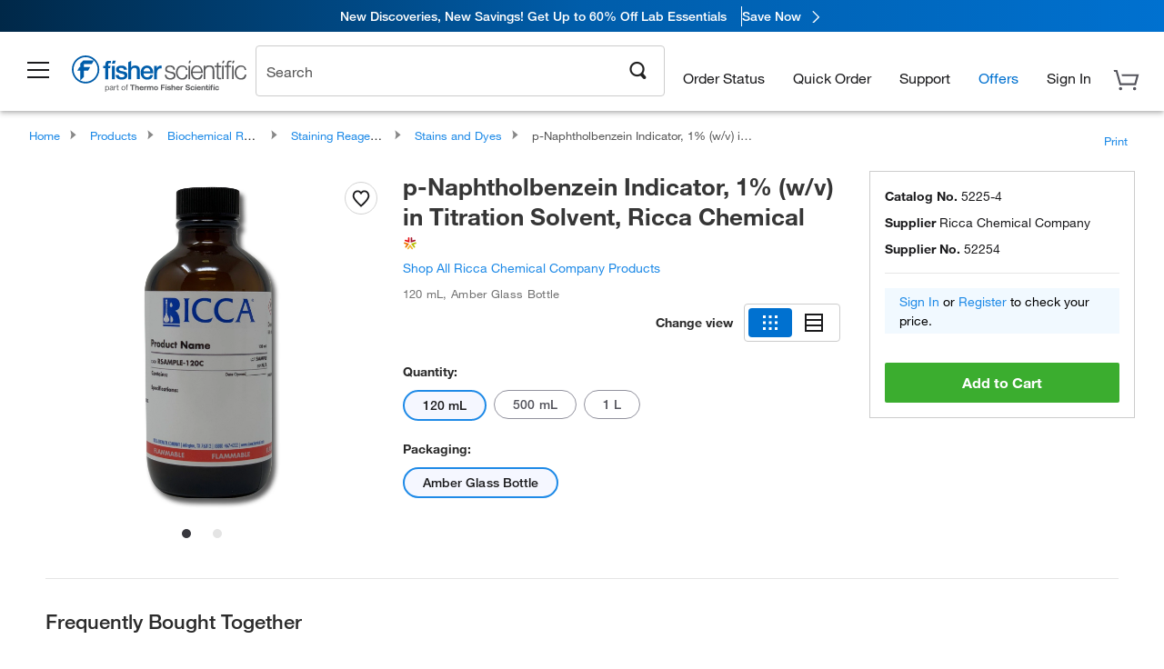

--- FILE ---
content_type: text/html; charset=utf-8
request_url: https://www.fishersci.com/store1/users/service/accountdropdown
body_size: 925
content:
<div class="menuContainer">
    <div class="account-category">
        <ul>
                    <li><a id="qa_myaccount_0" href="/store1/mylist" rel="nofollow"  
                        data-analytics-section="Global Nav"
                        data-analytics-container="Fisher Scientific|Header"
                        data-analytics-parent="Sign In"
                        data-analytics-text="My Lists">My Lists</a></li>
                    <li><a id="qa_myaccount_1" href="/store1/users/profiles" rel="nofollow"  class="btn-sign-in "
                        data-analytics-section="Global Nav"
                        data-analytics-container="Fisher Scientific|Header"
                        data-analytics-parent="Sign In"
                        data-analytics-text="Account Profile">Account Profile</a></li>
                    <li><a id="qa_myaccount_2" href="/store1/rapidorder" rel="nofollow"  
                        data-analytics-section="Global Nav"
                        data-analytics-container="Fisher Scientific|Header"
                        data-analytics-parent="Sign In"
                        data-analytics-text="Quick Order">Quick Order</a></li>
                    <li><a id="qa_myaccount_3" href="/store1/users/userregistration" rel="nofollow"  
                        data-analytics-section="Global Nav"
                        data-analytics-container="Fisher Scientific|Header"
                        data-analytics-parent="Sign In"
                        data-analytics-text="Create Personal Account">Create Personal Account</a></li>
        </ul>
        <hr class="hr-cls">
        <li class="sigin"><a href="#" rel="nofollow" class="btn-sign-in btn" id="signIn">Sign In</a>
        </li>
                    <li><a href="/store1/users/userregistration" class="create-acc-cls"
                        data-analytics-section="Global Nav"
                        data-analytics-container="Fisher Scientific|Header"
                        data-analytics-parent="Sign In"
                        data-analytics-text="Create Personal Account">Create Personal Account</a></li>
    </div>
</div>

<script>
    //<!--
        var accountDropdown = {"status":200,"path":"/fishersci-users/profiles/menu","timestamp":"01/28/2026@04:24:46.964","responseTime":{"fishersci-users":"0ms"},"message":"success","traceId":"dd0b996440e17349","csrfEnabled":false,"userDetails":{"logonId":"Guest","userType":"G","displayZipModal":false,"accountNumber":"Guest or No Account Chosen","userIsPunchOut":false,"loggedIn":false,"company":"Guest or Unknown Company","userIgnoreZip":false,"cartCount":0,"showSignOut":false,"showSignIn":true,"signInText":"Sign In","webId":"","viewListPrice":false,"quotesEnablement":false,"superUser":false,"persistentUser":false,"hdaUserImpersonateRole":false,"approver":false,"isCXMLUser":false},"accountDropDown":[{"categoryName":"","menuItems":[{"labelKey":"LBL_HOT_LISTS","label":"My Lists","href":"/store1/mylist","loginRequired":false},{"labelKey":"LBL_ACCOUNT_PROFILE","label":"Account Profile","href":"/store1/users/profiles","loginRequired":true},{"labelKey":"LBL_ORDERBY_CATALOG","label":"Quick Order","href":"/store1/rapidorder","loginRequired":false},{"labelKey":"LBL_REGISTER_FOR_ACCOUNT","label":"Create Personal Account","href":"/store1/users/userregistration","loginRequired":false}]}]};
    // -->
</script>

--- FILE ---
content_type: text/html; charset=utf-8
request_url: https://www.fishersci.com/store1/product-recommendations/altm/?slotName=alternative_carousel_container&partNumber=52254
body_size: 2163
content:
<meta http-equiv="X-UA-Compatible" content="IE=9">

<link rel="stylesheet" type="text/css" media="screen" href="/store1/product-recommendations/resources/css/productRecommendations.min.css">


<div class="productRecommendations_template">
    <div id="getme"></div>
    <div id="div_first" class="margintop5 carousel-container carousel-content cart-options ALTM" data-analytics-carousel="ALTM" data-model="ALTM" data-impression-tracking="true" data-initialized="false">
    <input type="hidden" value="pricingApp: "></input>
    <input type="hidden" value="commerce-productDetails: "></input>
    <input type="hidden" value="rulesApp: "></input>
    <input type="hidden" value="fishersci-product-recommendations: 117ms"></input>
    <input type="hidden" value="catalogApp: "></input>
    <input type="hidden" value="commerce-catalogRules: "></input>
    <input type="hidden" value="commerce-priceAndAvailability:  "></input>
    <input type="hidden" value="nodeTime: 129ms "></input>

    <div id="leftbutton" class="lSAction">
        <a class="left carousel-control lS">
            <span class="icon_Chevron_Left font_icon"></span>
        </a>
    </div>
    <div id="rightbutton" class="lSAction">
        <a class="right carousel-control lSNext">
            <span class="icon_Chevron_Right font_icon"></span>
        </a>
    </div>
    <div id="myCarousel">
        <div class="heading-container">
            <h2 class="carousel-heading">
                You may be interested in these alternatives
                <span class="font_icon icon_Information_Outline" id="recommendations_disclaimer_icon">
                     <span class="recommendations_disclaimer_message hide">
                         This information does not imply a recommendation or representation of any kind and any action taken upon the information provided is strictly at your own risk. The products shown have not been qualified by Fisher Scientific for any particular purpose, application or use and it is the responsibility of the purchaser to ensure that the performance of the product is suitable for the purchasers specific use or intended application.
                     </span>
                </span>
            </h2>
            <div id="viewing-component" class="img-counter">Viewing <span id="current-img">1</span><span id="last-img">-4</span> of <span id="total"></span></div>
        </div>
        <div>
            <ul id="prod-carousel" class="lightSlider lsGrab lSSlide containcar content-slider" data-total="1">
                    <li class="item product-recommendation-item" id="522516" data-position="1" data-source-partnumber="">
                        <div class="container-div">
                            <div class="container-img">
                                <a href="/shop/products/p-naphtholbenzein-ind-1-w-v-titration-solvent-astm-d-ricca-chemical-3/522516" data-partnumber="522516" data-position="1" data-link-type="image" class="linkref" title="p-Naphtholbenzein Indicator, 1% (w/v) in Titration Solvent, Ricca Chemical"
                                    data-analytics-section="carousel" data-analytics-container="ALTM" data-analytics-parent="522516" data-analytics-text="Product Image|1">
                                    <img src="https://assets.fishersci.com/TFS-Assets/CCG/Ricca-Chemical-Company/product-images/Flammable 500C.jpg-150.jpg" alt="p-Naphtholbenzein Indicator, 1% (w/v) in Titration Solvent, Ricca Chemical" loading="lazy" class="images"/>
                                </a>
                            </div>
                            <div class="Divider-Line"></div>
                            <div class="info-div">
                                <div class="catalog-container">
                                    <p><span class="catalog">Catalog No. 5225-16</span></p>
                                </div>
                                <div id="titlediv">
                                    <p class="title">
                                        <a href="/shop/products/p-naphtholbenzein-ind-1-w-v-titration-solvent-astm-d-ricca-chemical-3/522516" data-partnumber="522516" data-position="1"
                                            data-link-type="link" class="linkref analytics-a" title="p-Naphtholbenzein Indicator, 1% (w/v) in Titration Solvent, Ricca Chemical"
                                            data-analytics-section="carousel" data-analytics-container="ALTM" data-analytics-parent="522516" data-analytics-text="p-Naphtholbenzein Indicator, 1% (w/v) in Titration Solvent, Ricca Chemical|1">
                                                p-Naphtholbenzein Indicator, 1% (w/v) in Titrat
                                        </a>
                                    </p>
                                </div>
                                <div class="priceunits">
                                    <span class="price">$316.00</span>
                                    <span class="units"> / Each</span>
                                </div>
                                <div class="savereg">
                                </div>
                                <span class="isSciEd"></span>
                                    <div class="addcart-container">
                                        <button data-position="1" data-partnumber="522516" data-model="ALTM" data-total="1" class="btn white-btn inactiveATC js-prod-rec-cart-button" type="button">
                                            <span>
                                                <svg>
                                                    <use xlink:href="#circle" />
                                                </svg>
                                                <svg>
                                                    <use xlink:href="#check" />
                                                </svg>
                                            </span>
                                            <ul>
                                                <li class="liAtc1">Add to Cart</li>
                                                <li class="liAtc2">Adding...</li>
                                                <li class="liAtc3">Added to Cart</li>
                                            </ul>
                                        </button>
                                        <svg class="hide">
                                            <symbol viewBox="0 0 16 16" id="circle">
                                                <circle cx="8" cy="8" r="7.5"></circle>
                                            </symbol>
                                            <symbol viewBox="0 0 12 12" id="check">
                                                <path id="test" d=" M4.76499011,6.7673683 L8.2641848,3.26100386
                                                                                C8.61147835,2.91299871 9.15190114,2.91299871 9.49919469,3.26100386 C9.51164115,3.27347582 9.52370806,3.28637357 9.53537662,3.29967699 C9.83511755,3.64141434 9.81891834,4.17816549 9.49919469,4.49854425
                                                                                L5.18121271,8.82537365 C4.94885368,9.05820878 4.58112654,9.05820878 4.34876751,8.82537365 L2.50080531,6.97362503
                                                                                C2.48835885,6.96115307 2.47629194,6.94825532 2.46462338,6.93495189 C2.16488245,6.59321455 2.18108166,6.0564634 2.50080531,5.73608464 C2.84809886,5.3880795 3.38852165,5.3880795 3.7358152,5.73608464
                                                                                L4.76499011,6.7673683 Z"></path>
                                            </symbol>
                                        </svg>
                                    </div>
                            </div>
                        </div>
                    </li>
            </ul>
        </div>
    </div>
    <div class="clear"></div>

</div>


    <script type="text/javascript">
        if(document.getElementById("recommendations-script") == null) {
            let s = document.createElement('script');
            s.setAttribute('src', "/store1/product-recommendations/resources/js/productRecommendations.min.js");
            s.setAttribute('id', "recommendations-script");
            document.body.appendChild(s);
        } else {
            let carouselContainers = document.getElementsByClassName("carousel-content");
            for(let i = 0; i < carouselContainers.length; i++) {
                if(this.carouselContainers[i].dataset.initialized == "false") {
                    let Carousel = CarouselInit(this.carouselContainers[i]);
                    Carousel.start();
                }
            }
            initRecsCart()
        }
    </script>
</div>


--- FILE ---
content_type: text/html; charset=utf-8
request_url: https://www.fishersci.com/store1/product-recommendations?partNumber=52254&leafNode=80013460
body_size: 2583
content:
<meta http-equiv="X-UA-Compatible" content="IE=9">

<link rel="stylesheet" type="text/css" media="screen" href="/store1/product-recommendations/resources/css/productRecommendations.min.css">


<div class="productRecommendations_template">
    <div id="getme"></div>
    <div id="div_first" class="margintop5 carousel-container carousel-content CVM" data-analytics-carousel="CVM" data-model="CVM" data-impression-tracking="true" data-initialized="false">
    <input type="hidden" value="pricingApp: "></input>
    <input type="hidden" value="commerce-productDetails: "></input>
    <input type="hidden" value="rulesApp: "></input>
    <input type="hidden" value="fishersci-product-recommendations: 73ms"></input>
    <input type="hidden" value="catalogApp: "></input>
    <input type="hidden" value="commerce-catalogRules: "></input>
    <input type="hidden" value="commerce-priceAndAvailability:  "></input>
    <input type="hidden" value="nodeTime: 87ms "></input>
    <input type="hidden" value="#recommendations_carousel_slot0"></input>
    <input type="hidden" value="child"></input>

    <div id="leftbutton" class="lSAction">
        <a class="left carousel-control lS">
            <span class="icon_Chevron_Left font_icon"></span>
        </a>
    </div>
    <div id="rightbutton" class="lSAction">
        <a class="right carousel-control lSNext">
            <span class="icon_Chevron_Right font_icon"></span>
        </a>
    </div>
    <div id="myCarousel">
        <div class="heading-container">
            <h2 class="carousel-heading">
                Customers who viewed this item also viewed
                <span class="font_icon icon_Information_Outline" id="recommendations_disclaimer_icon">
                     <span class="recommendations_disclaimer_message hide">
                         This information does not imply a recommendation or representation of any kind and any action taken upon the information provided is strictly at your own risk. The products shown have not been qualified by Fisher Scientific for any particular purpose, application or use and it is the responsibility of the purchaser to ensure that the performance of the product is suitable for the purchasers specific use or intended application.
                     </span>
                </span>
            </h2>
            <div id="viewing-component" class="img-counter">Viewing <span id="current-img">1</span><span id="last-img">-4</span> of <span id="total"></span></div>
        </div>
        <div>
            <ul id="prod-carousel" class="lightSlider lsGrab lSSlide containcar content-slider" data-total="7">
                    <li class="item product-recommendation-item" id="SP62500" data-position="1" data-source-partnumber="52254">
                        <div class="container-div">
                            <div class="container-img">
                                <a href="/shop/products/phenolphthalein-solution-alcoholic-1-0-fisher-chemical-2/SP62500" data-partnumber="SP62500" data-position="1" data-link-type="image" class="linkref" title="Phenolphthalein Solution, Alcoholic, 1.0%, Fisher Chemical&trade;"
                                    data-analytics-section="carousel" data-analytics-container="CVM" data-analytics-parent="SP62500" data-analytics-text="Product Image|1">
                                    <img src="https://assets.fishersci.com/TFS-Assets/CCG/Chemical-Structures/chemical-structure-cas-77-09-8.jpg-150.jpg" alt="Phenolphthalein Solution, Alcoholic, 1.0%, Fisher Chemical&trade;" loading="lazy" class="images"/>
                                </a>
                            </div>
                            <div class="Divider-Line"></div>
                            <div class="info-div">
                                <div class="catalog-container">
                                    <p><span class="catalog">Catalog No. SP62-500</span></p>
                                </div>
                                <div id="titlediv">
                                    <p class="title">
                                        <a href="/shop/products/phenolphthalein-solution-alcoholic-1-0-fisher-chemical-2/SP62500" data-partnumber="SP62500" data-position="1"
                                            data-link-type="link" class="linkref analytics-a" title="Phenolphthalein Solution, Alcoholic, 1.0%, Fisher Chemical&trade;"
                                            data-analytics-section="carousel" data-analytics-container="CVM" data-analytics-parent="SP62500" data-analytics-text="Phenolphthalein Solution, Alcoholic, 1.0%, Fisher Chemical&amp;trade;|1">
                                                Phenolphthalein Solution, Alcoholic, 1.0%, Fish
                                        </a>
                                    </p>
                                </div>
                                <div class="priceunits">
                                    <span class="price">$149.65 - $689.65</span>
                                    <span class="units"></span>
                                </div>
                                <div class="savereg">
                                        <span class="save">Save 16%</span>
                                        <span class="regular">Reg: $177.40 - $818.50</span>
                                </div>
                                <span class="isSciEd"></span>
                            </div>
                        </div>
                    </li>
                    <li class="item product-recommendation-item" id="P79100" data-position="2" data-source-partnumber="52254">
                        <div class="container-div">
                            <div class="container-img">
                                <a href="/shop/products/phenolphthalein-certified-acs-fisher-chemical-2/P79100" data-partnumber="P79100" data-position="2" data-link-type="image" class="linkref" title="Phenolphthalein (Certified ACS), Fisher Chemical&trade;"
                                    data-analytics-section="carousel" data-analytics-container="CVM" data-analytics-parent="P79100" data-analytics-text="Product Image|2">
                                    <img src="https://assets.fishersci.com/TFS-Assets/CCG/Chemical-Structures/chemical-structure-cas-77-09-8.jpg-150.jpg" alt="Phenolphthalein (Certified ACS), Fisher Chemical&trade;" loading="lazy" class="images"/>
                                </a>
                            </div>
                            <div class="Divider-Line"></div>
                            <div class="info-div">
                                <div class="catalog-container">
                                    <p><span class="catalog">Catalog No. P79-100</span></p>
                                </div>
                                <div id="titlediv">
                                    <p class="title">
                                        <a href="/shop/products/phenolphthalein-certified-acs-fisher-chemical-2/P79100" data-partnumber="P79100" data-position="2"
                                            data-link-type="link" class="linkref analytics-a" title="Phenolphthalein (Certified ACS), Fisher Chemical&trade;"
                                            data-analytics-section="carousel" data-analytics-container="CVM" data-analytics-parent="P79100" data-analytics-text="Phenolphthalein (Certified ACS), Fisher Chemical&amp;trade;|2">
                                                Phenolphthalein (Certified ACS), Fisher Chemica
                                        </a>
                                    </p>
                                </div>
                                <div class="priceunits">
                                    <span class="price">$189.65 - $901.65</span>
                                    <span class="units"></span>
                                </div>
                                <div class="savereg">
                                        <span class="save">Save 22%</span>
                                        <span class="regular">Reg: $244.00 - $1156.00</span>
                                </div>
                                <span class="isSciEd"></span>
                            </div>
                        </div>
                    </li>
                    <li class="item product-recommendation-item" id="805032" data-position="3" data-source-partnumber="52254">
                        <div class="container-div">
                            <div class="container-img">
                                <a href="/shop/products/starch-indicator-1-w-v-mercury-free-iodometric-titrations-ricca-chemical/805032" data-partnumber="805032" data-position="3" data-link-type="image" class="linkref" title="Starch Indicator, 1% (w/v), Mercury Free, for Iodometric Titrations, Ricca Chemical"
                                    data-analytics-section="carousel" data-analytics-container="CVM" data-analytics-parent="805032" data-analytics-text="Product Image|3">
                                    <img src="https://assets.fishersci.com/TFS-Assets/CCG/Ricca-Chemical-Company/product-images/General 1A.jpg-150.jpg" alt="Starch Indicator, 1% (w/v), Mercury Free, for Iodometric Titrations, Ricca Chemical" loading="lazy" class="images"/>
                                </a>
                            </div>
                            <div class="Divider-Line"></div>
                            <div class="info-div">
                                <div class="catalog-container">
                                    <p><span class="catalog">Catalog No. 8050-32</span></p>
                                </div>
                                <div id="titlediv">
                                    <p class="title">
                                        <a href="/shop/products/starch-indicator-1-w-v-mercury-free-iodometric-titrations-ricca-chemical/805032" data-partnumber="805032" data-position="3"
                                            data-link-type="link" class="linkref analytics-a" title="Starch Indicator, 1% (w/v), Mercury Free, for Iodometric Titrations, Ricca Chemical"
                                            data-analytics-section="carousel" data-analytics-container="CVM" data-analytics-parent="805032" data-analytics-text="Starch Indicator, 1% (w/v), Mercury Free, for Iodometric Titrations, Ricca Chemical|3">
                                                Starch Indicator, 1% (w/v), Mercury Free, for I
                                        </a>
                                    </p>
                                </div>
                                <div class="priceunits">
                                    <span class="price">$69.00</span>
                                    <span class="units"> / Each</span>
                                </div>
                                <div class="savereg">
                                </div>
                                <span class="isSciEd"></span>
                            </div>
                        </div>
                    </li>
                    <li class="item product-recommendation-item" id="1255015" data-position="4" data-source-partnumber="52254">
                        <div class="container-div">
                            <div class="container-img">
                                <a href="/shop/products/fisherbrand-superfrost-plus-microscope-slides-2/1255015" data-partnumber="1255015" data-position="4" data-link-type="image" class="linkref" title="Fisherbrand&trade;&nbsp;Superfrost&trade; Plus Microscope Slides"
                                    data-analytics-section="carousel" data-analytics-container="CVM" data-analytics-parent="1255015" data-analytics-text="Product Image|4">
                                    <img src="https://assets.fishersci.com/TFS-Assets/CCG/product-images/22-037-246_P1.tif-150.jpg" alt="Fisherbrand&trade;&nbsp;Superfrost&trade; Plus Microscope Slides" loading="lazy" class="images"/>
                                </a>
                            </div>
                            <div class="Divider-Line"></div>
                            <div class="info-div">
                                <div class="catalog-container">
                                    <p><span class="catalog">Catalog No. 12-550-15</span></p>
                                </div>
                                <div id="titlediv">
                                    <p class="title">
                                        <a href="/shop/products/fisherbrand-superfrost-plus-microscope-slides-2/1255015" data-partnumber="1255015" data-position="4"
                                            data-link-type="link" class="linkref analytics-a" title="Fisherbrand&trade;&nbsp;Superfrost&trade; Plus Microscope Slides"
                                            data-analytics-section="carousel" data-analytics-container="CVM" data-analytics-parent="1255015" data-analytics-text="Fisherbrand&amp;trade;&amp;nbsp;Superfrost&amp;trade; Plus Microscope Slides|4">
                                                Fisherbrand ™  Superfrost ™  Plus Microscope Sl
                                        </a>
                                    </p>
                                </div>
                                <div class="priceunits">
                                    <span class="price">$273.00 - $2211.00</span>
                                    <span class="units"></span>
                                </div>
                                <div class="savereg">
                                </div>
                                <span class="isSciEd"></span>
                            </div>
                        </div>
                    </li>
                    <li class="item product-recommendation-item" id="23730571" data-position="5" data-source-partnumber="52254">
                        <div class="container-div">
                            <div class="container-img">
                                <a href="/shop/products/tissue-plus-o-c-t-compound-2/23730571" data-partnumber="23730571" data-position="5" data-link-type="image" class="linkref" title="Fisher Healthcare&nbsp;Tissue-Plus&trade; O.C.T. Compound"
                                    data-analytics-section="carousel" data-analytics-container="CVM" data-analytics-parent="23730571" data-analytics-text="Product Image|5">
                                    <img src="https://assets.fishersci.com/TFS-Assets/CCG/product-images/F205913~p.eps-150.jpg" alt="Fisher Healthcare&nbsp;Tissue-Plus&trade; O.C.T. Compound" loading="lazy" class="images"/>
                                </a>
                            </div>
                            <div class="Divider-Line"></div>
                            <div class="info-div">
                                <div class="catalog-container">
                                    <p><span class="catalog">Catalog No. 23-730-571</span></p>
                                </div>
                                <div id="titlediv">
                                    <p class="title">
                                        <a href="/shop/products/tissue-plus-o-c-t-compound-2/23730571" data-partnumber="23730571" data-position="5"
                                            data-link-type="link" class="linkref analytics-a" title="Fisher Healthcare&nbsp;Tissue-Plus&trade; O.C.T. Compound"
                                            data-analytics-section="carousel" data-analytics-container="CVM" data-analytics-parent="23730571" data-analytics-text="Fisher Healthcare&amp;nbsp;Tissue-Plus&amp;trade; O.C.T. Compound|5">
                                                Fisher Healthcare Tissue-Plus ™  O.C.T. Compoun
                                        </a>
                                    </p>
                                </div>
                                <div class="priceunits">
                                    <span class="price">$23.75 - $285.00</span>
                                    <span class="units"></span>
                                </div>
                                <div class="savereg">
                                </div>
                                <span class="isSciEd"></span>
                            </div>
                        </div>
                    </li>
                    <li class="item product-recommendation-item" id="12541056" data-position="6" data-source-partnumber="52254">
                        <div class="container-div">
                            <div class="container-img">
                                <a href="/shop/products/superslip-cover-slips-20/12541056" data-partnumber="12541056" data-position="6" data-link-type="image" class="linkref" title="Fisherbrand&trade;&nbsp;Superslip&trade; Cover Slips"
                                    data-analytics-section="carousel" data-analytics-container="CVM" data-analytics-parent="12541056" data-analytics-text="Product Image|6">
                                    <img src="https://assets.fishersci.com/TFS-Assets/CCG/product-images/F14281-01~p.eps-150.jpg" alt="Fisherbrand&trade;&nbsp;Superslip&trade; Cover Slips" loading="lazy" class="images"/>
                                </a>
                            </div>
                            <div class="Divider-Line"></div>
                            <div class="info-div">
                                <div class="catalog-container">
                                    <p><span class="catalog">Catalog No. 12-541-056</span></p>
                                </div>
                                <div id="titlediv">
                                    <p class="title">
                                        <a href="/shop/products/superslip-cover-slips-20/12541056" data-partnumber="12541056" data-position="6"
                                            data-link-type="link" class="linkref analytics-a" title="Fisherbrand&trade;&nbsp;Superslip&trade; Cover Slips"
                                            data-analytics-section="carousel" data-analytics-container="CVM" data-analytics-parent="12541056" data-analytics-text="Fisherbrand&amp;trade;&amp;nbsp;Superslip&amp;trade; Cover Slips|6">
                                                Fisherbrand ™  Superslip ™  Cover Slips
                                        </a>
                                    </p>
                                </div>
                                <div class="priceunits">
                                    <span class="price">$49.75 - $415.00</span>
                                    <span class="units"></span>
                                </div>
                                <div class="savereg">
                                </div>
                                <span class="isSciEd"></span>
                            </div>
                        </div>
                    </li>
                    <li class="item product-recommendation-item" id="12541032" data-position="7" data-source-partnumber="52254">
                        <div class="container-div">
                            <div class="container-img">
                                <a href="/shop/products/rectangular-cover-glasses-23/12541032" data-partnumber="12541032" data-position="7" data-link-type="image" class="linkref" title="Fisherbrand&trade;&nbsp;Rectangular Cover Glasses"
                                    data-analytics-section="carousel" data-analytics-container="CVM" data-analytics-parent="12541032" data-analytics-text="Product Image|7">
                                    <img src="https://assets.fishersci.com/TFS-Assets/CCG/product-images/F2176-01~p.eps-150.jpg" alt="Fisherbrand&trade;&nbsp;Rectangular Cover Glasses" loading="lazy" class="images"/>
                                </a>
                            </div>
                            <div class="Divider-Line"></div>
                            <div class="info-div">
                                <div class="catalog-container">
                                    <p><span class="catalog">Catalog No. 12-541-032</span></p>
                                </div>
                                <div id="titlediv">
                                    <p class="title">
                                        <a href="/shop/products/rectangular-cover-glasses-23/12541032" data-partnumber="12541032" data-position="7"
                                            data-link-type="link" class="linkref analytics-a" title="Fisherbrand&trade;&nbsp;Rectangular Cover Glasses"
                                            data-analytics-section="carousel" data-analytics-container="CVM" data-analytics-parent="12541032" data-analytics-text="Fisherbrand&amp;trade;&amp;nbsp;Rectangular Cover Glasses|7">
                                                Fisherbrand ™  Rectangular Cover Glasses
                                        </a>
                                    </p>
                                </div>
                                <div class="priceunits">
                                    <span class="price">$50.25 - $425.00</span>
                                    <span class="units"></span>
                                </div>
                                <div class="savereg">
                                </div>
                                <span class="isSciEd"></span>
                            </div>
                        </div>
                    </li>
            </ul>
        </div>
    </div>
    <div class="clear"></div>

</div>


    <script type="text/javascript">
        if(document.getElementById("recommendations-script") == null) {
            let s = document.createElement('script');
            s.setAttribute('src', "/store1/product-recommendations/resources/js/productRecommendations.min.js");
            s.setAttribute('id', "recommendations-script");
            document.body.appendChild(s);
        } else {
            let carouselContainers = document.getElementsByClassName("carousel-content");
            for(let i = 0; i < carouselContainers.length; i++) {
                if(this.carouselContainers[i].dataset.initialized == "false") {
                    let Carousel = CarouselInit(this.carouselContainers[i]);
                    Carousel.start();
                }
            }
            initRecsCart()
        }
    </script>
</div>
